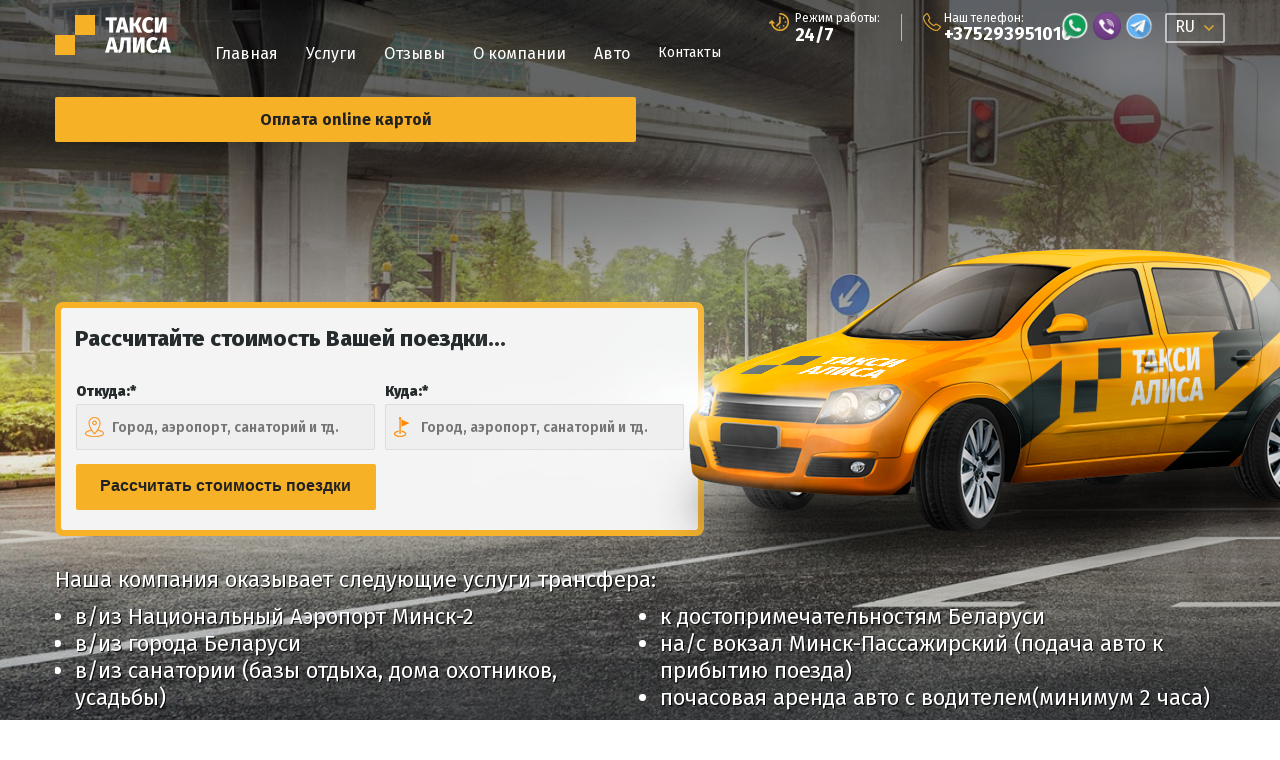

--- FILE ---
content_type: text/html; charset=UTF-8
request_url: https://taxialisa.by/brest-fortress
body_size: 7219
content:
<!doctype html>
<html>
    <head>
    <title>Брестская Крепость - Такси Алиса</title>
    <meta charset="UTF-8">
    <meta name="description" content="">
	<base href="/" />
    <meta name="viewport" content="width=device-width,initial-scale=1">
    <meta http-equiv="X-UA-Compatible" content="IE=Edge">
    <link rel="stylesheet" href="/style.css"> 
	<link rel="stylesheet" type="text/css" href="/slick/slick.css">
	<script src="https://code.jquery.com/jquery-2.2.0.min.js" type="text/javascript"></script>
        <script src="/slick/slick.min.js" type="text/javascript" charset="utf-8"></script>    
	<script type="text/javascript">
		$(document).on('ready', function() {
		  $(".title-slider").slick({
			dots: false,
			infinite: false,
			centerMode: false,
			arrows: false,
			autoplay: true,
			speed: 1500,
			slidesToShow: 1,
			slidesToScroll: 1
		  });
		});
	</script>
    <!--[if IE 6]>
	<style type="text/css">
		* html .group {
			height: 1%;
		}
	</style>
  <![endif]--> 
    <!--[if IE 7]>
	<style type="text/css">
		*:first-child+html .group {
			min-height: 1px;
		}
	</style>
  <![endif]--> 
<!-- Yandex.Metrika counter -->
<script type="text/javascript" >
   (function(m,e,t,r,i,k,a){m[i]=m[i]||function(){(m[i].a=m[i].a||[]).push(arguments)};
   m[i].l=1*new Date();k=e.createElement(t),a=e.getElementsByTagName(t)[0],k.async=1,k.src=r,a.parentNode.insertBefore(k,a)})
   (window, document, "script", "https://mc.yandex.ru/metrika/tag.js", "ym");

   ym(55725775, "init", {
        clickmap:true,
        trackLinks:true,
        accurateTrackBounce:true,
        webvisor:true
   });
</script>
<noscript><div><img src="https://mc.yandex.ru/watch/55725775" style="position:absolute; left:-9999px;" alt="" /></div></noscript>
<!-- /Yandex.Metrika counter -->
    <!--[if lt IE 9]> 
	<script src="https://cdnjs.cloudflare.com/ajax/libs/html5shiv/3.7.3/html5shiv.min.js"></script> 
  <![endif]--> 
    <link rel="stylesheet" href="https://fonts.googleapis.com/css?family=Fira+Sans:100,100italic,200,200italic,300,300italic,regular,italic,500,500italic,600,600italic,700,700italic,800,800italic,900,900italic&amp;subset=cyrillic,cyrillic-ext,greek,greek-ext,latin,latin-ext,vietnamese">
  <!-- Global site tag (gtag.js) - Google Analytics -->
<script async src="https://www.googletagmanager.com/gtag/js?id=UA-61961916-8"></script>
<script>
  window.dataLayer = window.dataLayer || [];
  function gtag(){dataLayer.push(arguments);}
  gtag('js', new Date());

  gtag('config', 'UA-61961916-8');
</script>
<meta name="yandex-verification" content="b86629792a8895cd" />

  <link rel="stylesheet" href="/assets/components/yandexmaps/css/web/default.css" type="text/css" />
</head>
  <body>

    <nav id="menu" class="menu slideout-menu">
      <section class="menu-section">
        <h3 class="menu-section-title">Такси Алиса</h3>
                <ul class="menu-section-list">
                <li><a href="/">Главная</a></li>
                <li><a href="/service">Услуги</a></li>
                <li><a href="/comment">Отзывы</a></li>
                <li><a href="/about">О компании</a></li>
                <li><a href="/avtomobili">Авто</a></li>
                <li><a href="/contacts">Контакты</a></li>
                <li><a href="/en">EN</a></li>
        </ul>
      </section>
    </nav>

    <main id="panel" class="panel">
<button class="toggle-button">☰</button>
    <div class="global_container_">
      <header class="form-tax">
        <div class="body">
		  <div class="car-holder">

          </div>
          <div class="header group">
            <a href="/" class="logo group">
              <img class="pryamougolnik-2-kopiya" src="images/pryamougolnik_2_kopiya.png" alt="" width="40" height="40">
              <img class="taksi-alisa" src="images/taksi_alisa.png" alt="" width="66" height="36">
            </a>
            <div class="lang group" tabindex="1">
              <img class="sloi-1" src="images/sloi_1.png" alt="" width="10" height="6">
              <p class="ru">RU</p>
			  <div class="lang-group-en">
			  <p class="en"><a href="/en/home">EN</a></p>
			  </div>
            </div>

			
            <div class="col-18">
			  <img class="sloi-2" src="images/sloi_2.png" alt="" width="18" height="18">
              <p class="text-3">Наш телефон:</p>
              <p class="text-4"><a href="tel:+375293951010">+375293951010</a></p>
              <ul class="header-soc">
                  <li>
                      <a href="whatsapp://send?phone=+375333951010">
                          <img src="wa.png" alt="">
                      </a>
                  </li>
                  <li>
                      <a href="viber://add?number=375293951010">
                          <img src="viber.png" alt="">
                      </a>
                  </li>
                  <li>
                      <a href="tg://resolve?domain=taxitravel_taxialisa_by">
                          <img src="tg.png" alt="">
                      </a>
                  </li>
              </ul>
              <!--<img src="/img/e754dda927e7ceea49ec204c8e9eeb3d.png" alt class="tel-img">-->

			  
            </div>
            
            
            <div class="pryamougolnik-4"></div>
           
            <div class="col-19">
              <p class="text">Режим работы:</p>
              <p class="text-2">24/7</p>
            </div>
            <img class="sloi-3" src="images/sloi_3.png" alt="" width="20" height="18">
            <nav class="nav">
                            <ul class="nav-list group">
                <li><p class="nav-item-1"><a href="/">Главная</a></p></li>
                <li><p class="nav-item-1-2"><a href="/service">Услуги</a></p></li>
                <li><p class="nav-item-1-3"><a href="/comment">Отзывы</a></p></li>
                <li><p class="nav-item-1-4"><a href="/about">О компании</a></p></li>
                <li><p class="nav-item-1-5"><a href="/avtomobili">Авто</a></p></li>
                <li><p class="nav-item-1-6"><a href="/contacts">Контакты</a></p></li>
              </ul>

            </nav>
          </div>
          <div class="wrapper-4">
               <div class="online-card-btn"><a href="onlajn-oplata-bankovskoj-kartochkoj">Оплата online картой</a></div>
		  <div class="title-slider">
				  

		  </div>
		  
            <form class="form" action="/calculator">
              <p class="text-7">Рассчитайте стоимость Вашей поездки...</p>
              <div class="row-15 group">
				<div class="label">
				<div class="label-text">Откуда:*</div>
				<img src="/images/otkuda.png" alt class="label-img">
                <input class="text" type="text" name="city" id="city" onkeypress="valid1()" placeholder="Город, аэропорт, санаторий и тд..." required>
				<div class="clear-but" target="Очистить" id="clear1" onClick="clear1()"><img src="/img/checkErro.png" alt></div>
                </div>
				<div class="label">
				<div class="label-text">Куда:*</div>
				<img src="/images/kuda.png" alt class="label-img">
                <input class="text" type="text" name="city-to" id="city-to" onkeypress="valid2()" placeholder="Город, аэропорт, санаторий и тд..." required>
				<div class="clear-but" target="Очистить" id="clear2" onClick="clear2()"><img src="/img/checkErro.png" alt></div>
				</div>
<script>
function valid1() { 
   document.getElementById('clear1').style.display = "block"; 
}
function valid2() { 
   document.getElementById('clear2').style.display = "block"; 
}
function clear1() 
{ 
   document.getElementById('city').value = ''; 
}
function clear2() 
{ 
   document.getElementById('city-to').value = ''; 
}
</script>

              </div>
              <div class="group-2 group">
				<button type="submit" onclick="yaCounter55725775.reachGoal('raschet'); return true;" class="pryamougolnik-skrugl-ugly-4-holder" style="margin-top: 0;">
                    Рассчитать стоимость поездки
                </button>
              </div>
            </form>
			
			<div class="text-header">
			<div class="text-header-title">Наша компания оказывает следующие услуги трансфера:</div>
			<div class="text-header-stolb">
				<a href="/service" class="text-header-punkt">в/из  Национальный  Аэропорт Минск-2</a>
				<a href="/service" class="text-header-punkt">в/из  города Беларуси</a>
				<a href="/service" class="text-header-punkt">в/из  санатории (базы отдыха, дома охотников, усадьбы)</a>
			</div>	
			<div class="text-header-stolb">
				<a href="/service" class="text-header-punkt">к  достопримечательностям  Беларуси</a>
				<a href="/service" class="text-header-punkt">на/c  вокзал Минск-Пассажирский (подача авто к прибытию поезда)</a>
				<a href="/service" class="text-header-punkt">почасовая аренда авто с водителем(минимум 2 часа)</a>
			</div>
		  </div>

          </div>
		  
        </div>
      </header>

<div class="page2">
	
	<div class="page-row">
		<div class="page-block-img2">
			<img src="dost/xolmskie_vorota.jpg" alt>
		</div>
		<div class="page-block-text">
			<h2>Брестская Крепость</h2>
			<div class="page-text"><p>Брестская крепость &ndash; одно из знаковых мест Беларуси. Оборона Брестской крепости - пример мужества и стойкости советского народа в борьбе за свободу и независимость Родины, яркое проявление нерушимого единства народов СССР. Защитники крепости - воины более чем 30 национальностей СССР - до конца выполнили свой долг перед Родиной, совершили один из величайших подвигов в истории Великой Отечественной войны. Около 200 участников обороны награждены орденами и медалями. 8 мая 1965 года крепости присвоено почетное звание &laquo;Крепость-герой&raquo; с вручением ордена Ленина и медали &laquo;Золотая Звезда&raquo;.</p>
<p>Брестская крепость является одним из тех мест, которые следует посетить в Беларуси, и самой крупной туристической достопримечательностью в городе Бресте. После войны крепость не была полностью восстановлена. На ее территории для увековечения подвига защитников в 1969&ndash;71 гг. создан мемориальный комплекс. Скульпторы - А.Кибальников, А.Бембель, В.Бобыль, архитекторы - В.Король, В.Волчек, В.Занкович, Ю.Казаков, О.Стахович, Г.Сысоев.&nbsp; Архитектурно-скульптурный ансамбль мемориала включает в себя главный монумент, штык-обелиск, скульптурную композицию &laquo;Жажда&raquo;, площадь Церемониалов, 3 ряда мемориальных плит с захоронениями погибших, руины и уцелевшие сооружения крепости, музей.</p>
<p>Мемориал начинается с монументального главного входа в виде огромной звезды, прорезанной в бетонном блоке. Здесь звучит песня А.Александрова &laquo;Священная война&raquo; и правительственное сообщение о нападении на Советский Союз войск немецко-фашистской Германии.</p></div>
		</div>
		
		<div>

		</div>
	</div>
</div>

<div class="karta"><script type="text/javascript">
if(typeof jQuery == "undefined"){
	document.write('<script type="text/javascript" src="//yandex.st/jquery/2.1.1/jquery.min.js" ></'+'script>');
}

if(typeof ymaps == "undefined"){
	//document.write('<script type="text/javascript" src="//api-maps.yandex.ru/2.1/?lang=ru_RU" ></'+'script>');
	document.write('<script type="text/javascript" src="//api-maps.yandex.ru/2.1/?lang=ru_RU&load=Map,Placemark,GeoObjectCollection,map.addon.balloon,geoObject.addon.balloon,package.controls,templateLayoutFactory,overlay.html.Placemark" ></'+'script>');
}
</script>


<div id="yandexMap" style="float:left; width:90%; height:100%;" class="ymBlock"></div>



<div style="clear:both"></div>


<style>
.search-map-result-view {
display: inline-block;
white-space: nowrap;
position: relative;
top: -13.5px;
left: -13.5px;
height: 27px;
}
.search-map-result-view._active {
top: -42px;
}

.search-map-result-view__overlay {
position: absolute;
width: 100%;
height: 100%;
z-index: 3;
cursor: pointer;
}

.search-map-result-view__icon {
background: url("//yastatic.net/maps-beta/_/QGuTq1D4vadJPJijE7xfGoI0UBY.svg");
width: 27px;
height: 27px;
}
.search-map-result-view__icon {
display: inline-block;
position: relative;
vertical-align: middle;
z-index: 2;
}
.search-map-result-view._active .search-map-result-view__icon {
background: url("//yastatic.net/maps-beta/_/ZDo_aSO8szfWh3gPYVWHwgyDa_E.svg");
width: 34px;
height: 42px;
}
.search-map-result-view__title {
height: 27px;
line-height: 27px;
}
.search-map-result-view__title {
background: rgba(255,255,255,.89);
display: inline-block;
vertical-align: top;
z-index: 1;
padding: 0 5px 0 19px;
margin-left: -14px;
border-radius: 5px;
border:1px solid #ddd;
max-width: none;
text-overflow: ellipsis;
overflow: hidden;
font-size:13px;
}
.search-map-result-view._active .search-map-result-view__title:not(:empty) {
display: inline-block;
margin-left: -21px;
}
</style>

<script type="text/javascript">
var ymFormId = '#ymFiltersForm';
var ymFormAction = $(ymFormId).attr('action');

ymaps.ready()
	.done(function (ymaps) {
		var mapCenteryandexMap = [55.753565715196416,37.62001016381833],
			myMapyandexMap = new ymaps.Map('yandexMap', {
				center: mapCenteryandexMap,
				zoom: 14,
				controls: ['zoomControl']
			});
		
		myMapyandexMap.controls.add(new ymaps.control.TypeSelector({ options: { position: { left: 10, top: 10 }}}));
		
		/*
		myPlacemark = new ymaps.Placemark(myMapyandexMap.getCenter(), {
			iconContent: 'Собственный значок метки',
			hintContent: 'Собственный значок метки',
			imageClass: 'search-map-result-view'
		}, {
			pointOverlay: ymaps.overlay.html.Placemark,
			preset: 'twirl#stretchyIcon',
			iconLayout: ymaps.templateLayoutFactory.createClass('<div class="$[properties.imageClass] _active"><div class="$[properties.imageClass]__icon"></div><div class="$[properties.imageClass]__title">[if properties.iconContent]<i>$[properties.iconContent]</i>[else]$[properties.hintContent][endif]</div></div>')
			//iconContentLayout: ymaps.templateLayoutFactory.createClass( '<div style="width:auto; max-width:none; background-color:rgba(255,255,255,0.49);">[if properties.iconContent]<i>$[properties.iconContent]</i>[else]$[properties.hintContent][endif]</div>' )
		});
		
		myMapyandexMap.geoObjects.add(myPlacemark);
		
		console.log( myPlacemark.getOverlay() );
		
		myPlacemark.getOverlay().then(function (overlay)
		{
			console.log( overlay.getElement().markerLayer );
			console.log( overlay.markerLayer );
			
			ymaps.domEvent.manager
			.add(overlay.markerLayer.get(0), 'mouseenter', function (event) {
				console.log(event.get('type')); // click
			});
		});
		*/
		
		
		
		
		
		/*
		domEventsGroup = ymaps.domEvent.manager.group(myPlacemark);
		domEventsGroup.add('mouseenter', function (e)
		{
			console.log(e.get('type'));
			
			domEventsGroup.removeAll();
		});
		*/
		
		/*
		myMapyandexMap.myPlacemark.events.add('mouseenter', function (e)
		{
			console.log( e );
			
		});
		*/
		
		
		
		
		
		$.getJSON( ymFormAction , "ymJSON=1" ).done( function (json) {
			window.geoObjects = ymaps.geoQuery(json);
			
			window.clusters = geoObjects.search("geometry.type == 'Point'").clusterize({ preset: 'islands#invertedVioletClusterIcons'});
			myMapyandexMap.geoObjects.add(clusters);
			
			
			geoObjects.then(function () {
				//window.placemarks = geoObjects.search("geometry.type == 'Point'");
				
				//myMapyandexMap.geoObjects.options.unsetAll();
				myMapyandexMap.geoObjects.options.set({
					pointOverlay: ymaps.overlay.html.Placemark,
					preset: 'twirl#stretchyIcon',
					pane: 'overlaps',
					iconLayout: ymaps.templateLayoutFactory.createClass('<div id="marker_$[properties.modx_id]" class="$[properties.imageClass] _active"><div class="$[properties.imageClass]__overlay"></div><div class="$[properties.imageClass]__icon"></div><div class="$[properties.imageClass]__title">[if properties.iconContent]<i>$[properties.iconContent]</i>[else]$[properties.hintContent][endif]</div></div>')
				});
				
				//myMapyandexMap.geoObjects.events.add('click', function (e) {
				//	var target = e.get('target');
				//	console.log( target );
				//});
			});
			
			
			
			
				geoObjects.applyBoundsToMap(myMapyandexMap, {
					checkZoomRange: true
				});
			
		});
		
		
		// >> Обработка события клика на маркере
		myMapyandexMap.geoObjects.events.add('click', function (e)
		{
			var object = e.get('target');
			var goToRes = 0;
			var goToResBlank = 1;
			var goToJS = '';
			
			if( goToRes !== 'undefined' && goToRes !== 'null' && goToRes !== '' && goToRes !== 0 )
			{
				if( typeof object.properties.get(0).modx_id !== 'undefined'
					&& object.properties.get(0).modx_id !== 'null' )
				{
					var modx_id = object.properties.get(0).modx_id;
					//console.log( modx_id );
					
					if( goToJS !== 'undefined' && goToJS !== 'null' && goToJS !== '' && goToJS !== 0 )
					{
						
					}
					else if( goToResBlank !== 'undefined' && goToResBlank !== 'null' && goToResBlank !== '' && goToResBlank !== 0 )
					{
						window.open( '/index.php?id=' + modx_id );
					}
					else
					{
						window.location.href = '/index.php?id=' + modx_id;
					}
					
					e.preventDefault(); // остановим открытие балуна
				}
			}
		});
		// << Обработка события клика на маркере
		
		
		
	});
</script></div>

      <footer class="footer">

		<div class="body-5 group">

          <img class="pryamougolnik-2-kopiya-3" src="images/pryamougolnik_2_kopiya.png" alt="" width="40" height="40">
          <img class="taksi-alisa-kopiya-2" src="images/taksi_alisa_kopiya_2.png" alt="" width="66" height="36">
          <p class="text-48"><a href="/privacy-policy">Политика конфиденциальности</a></p>
          <div style="display: inline-block;width: 480px;margin-left: 20px;    max-width: 100%;"><img class="" src="images/pay_logo.png" alt="" width="" height=""></div>
          <div style="display: inline-block;color: black;float: right;">ИП ТАРАСЕВИЧ П.А.  УНП 291820578  225411<br> Г. БАРАНОВИЧИ УЛ. ЛУГОВАЯ Д. 37</div>

<script>
ymaps.ready(init);

function init() {

    var suggestView = new ymaps.SuggestView('city', {
        boundedBy : [ 
	        [ // Нижняя-левая
56.102644, 22.983807
	     	],
	     	[ // Верхняя-правая
51.132416, 32.915448
	     	]   
        ],provider: 'yandex#search'
    });
	
	suggestView.events.add("select", function(e){
        e.get('item').value  
    });
	
    var suggestView1 = new ymaps.SuggestView('city-to', {
        boundedBy : [ 
	        [ // Нижняя-левая
56.102644, 22.983807
	     	],
	     	[ // Верхняя-правая
51.132416, 32.915448
	     	]   
        ],provider: 'yandex#search'
    });

}
</script>
 
        </div>
      </footer>
    </div>
</main>
<script src="/dist/slideout.min.js"></script>
<script>
  var slideout = new Slideout({
    'panel': document.getElementById('panel'),
    'menu': document.getElementById('menu'),
    'padding': 256,
    'tolerance': 70
  });

  // Toggle button
  document.querySelector('.toggle-button').addEventListener('click', function() {
    slideout.toggle();
  });
</script>


<!-- BEGIN JIVOSITE CODE {literal} -->
<script type='text/javascript'>
(function(){ var widget_id = 'EgIgyrtQMl';var d=document;var w=window;function l(){
var s = document.createElement('script'); s.type = 'text/javascript'; s.async = true;
s.src = '//code.jivosite.com/script/widget/'+widget_id
; var ss = document.getElementsByTagName('script')[0]; ss.parentNode.insertBefore(s, ss);}
if(d.readyState=='complete'){l();}else{if(w.attachEvent){w.attachEvent('onload',l);}
else{w.addEventListener('load',l,false);}}})();
</script>
<!-- {/literal} END JIVOSITE CODE -->
  </body>
</html>

--- FILE ---
content_type: text/css
request_url: https://taxialisa.by/style.css
body_size: 8929
content:
@charset "UTF-8";
/**
* Eric Meyer's Reset CSS v2.0
*/
html, body, div, span, applet, object, iframe,
 h2, h1, h3, h4, h5, h6, p, blockquote, pre,
a, abbr, acronym, address, big, cite, code,
del, dfn, em, img, ins, kbd, q, s, samp,
small, strike, strong, sub, sup, tt, var,
b, u, i, center,
dl, dt, dd, ol,
fieldset, form, label, legend,
table, caption, tbody, tfoot, thead, tr, th, td,
article, aside, canvas, details, embed,
figure, figcaption, footer, header,
menu, nav, output, ruby, section, summary,
time, mark, audio, video, input, textarea {
  margin: 0;
  padding: 0;
  border: 0;
  font: inherit;
  font-size: 100%;
  vertical-align: baseline;
}

ul, li{
  margin: 0;
  border: 0;
  font: inherit;
  font-size: 100%;
  vertical-align: baseline;
}

/* HTML5 display-role reset for older browsers */
article, aside, details, figcaption, figure,
footer, header, menu, nav, section, time {
  display: block;
}

body {
  line-height: 1;
  color: black;
  background: white;
}

a {
  color: inherit;
  text-decoration: none;
}

/*ol, ul {
  list-style: none;
} */

blockquote, q {
  quotes: none;
}

blockquote:before, blockquote:after,
q:before, q:after {
  content: '';
  content: none;
}

table {
  border-collapse: collapse;
  border-spacing: 0;
}

/* meyerweb css reset end */

textarea:focus, input:focus {
  outline: 0;
}

input {
  border-width: 0;
}

em {
  font-style: italic;
}

h1, h2, h3, h4, h5, h6 {
  font-weight: bold;
}

.group:before,
.group:after {
  content: " ";
  display: table;
}

.group:after {
  clear: both;
}

.group {
  zoom: 1; /* ie 6/7 */
}

embed,
img,
object,
video {
  max-width: 100%;
}
sup {
  font-size: 58.3%;
  vertical-align: text-top;
}
sub {
  font-size: 58.3%;
  vertical-align: text-bottom;
}
.no-space-between-inline-blocks {
  *
  letter-spacing: normal; /*reset IE < 8*/
  letter-spacing: -0.31em; /*webkit*/
  word-spacing: -0.43em; /*IE < 8 && gecko*/
}
/*restore spacing on inner elements*/
.no-space-between-inline-blocks > * {
  letter-spacing: normal;
  word-spacing: normal;
}
.displace {
  left: -5000px;
  position: absolute;
}
html {
  box-sizing: border-box;
}
*,
*:after,
*:before {
  box-sizing: inherit;
}
html {
  font-size: 16px;
  height: 100%;
}
body {
  min-width: 100%;
  color: #ffffff;
  font-family: 'Fira Sans', sans-serif;
  font-size: 14px;
  font-style: normal;
  font-weight: normal;
  letter-spacing: 0;
  text-decoration: none;
}
.global_container_ {
  float: none;
  height: auto;
  margin: 0 auto;
  height: 100%;
  position: relative;
  width: 100%; /* 1920px / 1920px = 100% */
  background: #ffffff center 0;
  background-position: center top;
}
.form-tax {
  padding: 12px 0 10px;
  position: relative;
  width: 100%; /* 1920px / 1920px = 100% */
  background: url(images/fon.jpg) no-repeat center 0;
  background-position: center top;
  min-height: 750px;
  background-size: cover;
}
.body {
  margin: 0 auto;
  position: relative;
  width: 100%;
}
.header {
  margin: 0 auto;
  overflow: hidden;
  position: relative;
  width: 1170px;
  z-index: 9;
  padding-bottom: 15px;
}
.logo {
  float: left;
  margin: 3px 0 0;
  position: relative;
  width: 116px;
}
.pryamougolnik-2-kopiya {
  float: left;
  margin: 0 10px 0 0;
}
.taksi-alisa {
  float: left;
  margin: 2px 0 0;
}
.lang {
  float: right;
  margin: 1px 0 0;
  min-height: 30px;
  padding: 4px 6px;
  position: relative;
  width: 60px;
  border: 2px solid rgba(255, 255, 255, 0.6); /*stroke*/
  border-radius: 2px;
  cursor: pointer;
  outline: 0;
}
.sloi-1 {
  float: right;
  margin: 6px 3px 0 0;
}
.ru {
  margin: 0 0 0 2px;
  font-size: 16px;
}
.col-18 {
  float: right;
  margin: 0 12px 0 0;
  position: relative;
  width: 230px;
}
.text-3 {
  font-size: 12px;
}
.text-4 {
  margin: 1px 0 0;
  font-size: 18px;
  font-weight: bold;
}
.sloi-2 {
  float: left;
  margin: 1px 3px 0 0;
}
.pryamougolnik-4 {
  float: right;
  height: 27px;
  margin: 2px 21px 0 0;
  width: 1px;
  background: rgba(255, 255, 255, 0.6);
}
.col-19 {
  float: right;
  margin: 0 13px 0 0;
  position: relative;
  width: 93px;
}
.text {
  font-size: 12px;
}
.text-2 {
  margin: 2px 0 0;
  font-size: 18px;
  font-weight: bold;
}
.sloi-3 {
  float: right;
  margin: 1px 6px 0 0;
}
.nav {
  float: right;
  margin: 15px 74px 0 0;
  position: relative;
}
.nav-list {
  position: relative;
  list-style: none;
}
.nav-list li {
  float: left;
  margin: 0 28px 0 0;
}
.nav-list li:last-child {
  margin-right: 0;
}
.nav-item-1 {
  font-size: 16px;
}
.nav-item-1-2 {
  font-size: 16px;
}
.nav-item-1-3 {
  font-size: 16px;
}
.nav-item-1-4 {
  font-size: 16px;
}
.nav-item-1-5 {
  font-size: 16px;
}
.wrapper-4 {
  height: 100%;
  margin: -4px auto 0;
  position: relative;
  width: 100%;
  max-width: 1170px;
  margin: auto;
  overflow: hidden;
}
.text-5 {
  /* position: absolute; */
  /* top: 134px; */
  font-size: 31px;
  font-weight: 800;
  text-shadow: 0 1px 0 rgba(0, 0, 0, 0.2); /*drop shadow*/
  /* margin-left: 670px; */
}
.text-6 {
  /* position: absolute; */
  /* top: 93px; */
  font-size: 36px;
  font-weight: 800;
  text-shadow: 0 1px 0 rgba(0, 0, 0, 0.2); /*drop shadow*/
  /* margin-left: 670px; */
}
.form {
  min-height: 202px;
  padding: 20px 14px;
  /* position: absolute; */
  top: 42px;
  width: 649px;
  border: 6px solid #f6b127; /*stroke*/
  border-radius: 8px;
  background: #f4f4f4;
  float: left;
  -moz-background-clip: padding;
  -webkit-background-clip: padding-box;
  background-clip: padding-box; /*Will not allow bg color to leak outside borders*/
}
.text-7 {
  color: #252b2c;
  font-size: 22px;
  font-weight: 800;
}
.row-15 {
  margin: 24px -4px 0;
  position: relative;
  width: 100%;
  width: calc(100% + 15px);
  z-index: 9999!important;
}
.mergedimage {
  float: left;
  height: 62px;
  margin: 0 8px 0 0px;
  width: 298px;
  border: none;
  background: url(images/mergedimage.png) no-repeat;
  color: #7a8299;
  font-size: 14px;
  letter-spacing: 0;
  line-height: 62px;
  text-align: left;
  padding-left: 35px;
  padding-top: 17px;
}
.mergedimage-2 {
  float: left;
  height: 62px;
  padding: 0 35px;
  width: 298px;
  border: none;
  background: url(images/mergedimage_2.png) no-repeat;
  color: #7a8299;
  font-size: 14px;
  letter-spacing: 0;
  line-height: 62px;
  padding-top: 17px;
}
.row-16 {
  margin: 11px auto 0;
  position: relative;
  width: 604px;
}
.col-16 {
  float: left;
  position: relative;
  width: 298px;
}
.pass {
  display: block;
  height: 46px;
  width: 298px;
  border: 1px solid #dedcdc; /*stroke*/
  border-radius: 2px;
  background: url(images/select.png) no-repeat -1px -1px;
  -moz-background-clip: padding;
  -webkit-background-clip: padding-box;
  background-clip: padding-box; /*Will not allow bg color to leak outside borders*/
  color: #7a8299;
  font-size: 14px;
  font-weight: 600;
  letter-spacing: 0;
  padding-left: 35px;
  -webkit-appearance: none;
  -moz-appearance: none;
  appearance: none;
}
.tip {
  display: block;
  height: 46px;
  margin: 11px 0 0;
  width: 298px;
  border: 1px solid #dedcdc; /*stroke*/
  border-radius: 2px;
  background: url(images/pryamougolnik_skrugl_ugly_5.png) no-repeat -1px -1px;
  -moz-background-clip: padding;
  -webkit-background-clip: padding-box;
  background-clip: padding-box; /*Will not allow bg color to leak outside borders*/
  color: #252b2c;
  font-size: 14px;
  font-weight: 600;
  letter-spacing: 0;
}
.mergedimage-3 {
  display: block;
  height: 63px;
  margin: 10px 0 0;
  padding: 0 38px;
  width: 298px;
  border: none;
  background: url(images/mergedimage_3.png) no-repeat;
  color: #7a8299;
  font-size: 14px;
  letter-spacing: 0;
  line-height: 63px;
  padding-top: 17px;
}
.col-17 {
  float: right;
  position: relative;
  width: 299px;
}
.data {
  display: block;
  height: 46px;
  width: 299px;
  border: 1px solid #dedcdc; /*stroke*/
  border-radius: 2px;
  background: url(images/pryamougolnik_skrugl_ugly_5.png) no-repeat -1px -1px;
  -moz-background-clip: padding;
  -webkit-background-clip: padding-box;
  background-clip: padding-box; /*Will not allow bg color to leak outside borders*/
  color: #252b2c;
  font-size: 14px;
  font-weight: 600;
  letter-spacing: 0;
}
.mergedimage-4 {
  display: block;
  height: 46px;
  margin: 11px 0 0;
  width: 298px;
  border: none;
  background: url(images/mergedimage_5.png) no-repeat;
  color: #252b2c;
  font-size: 14px;
  font-weight: 600;
  letter-spacing: 0;
  line-height: 46px;
  padding: 0 20px 0 40px;
}
.mergedimage-5 {
  display: block;
  height: 64px;
  margin: 9px 0 0;
  padding: 0 38px;
  width: 298px;
  border: none;
  background: url(images/mergedimage_4.png) no-repeat;
  color: #7a8299;
  font-size: 14px;
  letter-spacing: 0;
  line-height: 64px;
  padding-top: 17px;
}
.group-2 {
  margin: 9px 1px 0;
  position: relative;
}
.col-21 {
  float: left;
  margin: 0 6px 0 0;
  position: relative;
  width: 299px;
}
.text-8 {
  color: #252b2c;
  font-weight: 600;
}
.row-21 {
  margin: 10px 0 10px 1px;
  position: relative;
}
.row-21 > * {
  float: left;
  margin: 0 6.13px 0 0;
}
.row-21 > *:last-child {
  margin-right: 0 !important;
}
.ellips-1-holder {
  padding: 3px 0;
  position: relative;
  width: 24px;
  height: 24px;
  border: 2px solid #f6b127; /*stroke*/
  border-radius: 50%;
  float: left;
}
.ellips-1-kopiya {
  height: 14px;
  margin: 0 auto;
  width: 14px;
  border: 2px solid #f6b127; /*stroke*/
  border-radius: 50%;
  background: #f6b127;
  -moz-background-clip: padding;
  -webkit-background-clip: padding-box;
  background-clip: padding-box; /*Will not allow bg color to leak outside borders*/
}
.nalichnye {
  color: #7a8299;
  margin-top: 4px !important;
}
.ellips-1-kopiya-2 {
  height: 24px;
  width: 24px;
  border: 2px solid #f6b127; /*stroke*/
  border-radius: 50%;
}
.text-9 {
  color: #7a8299;
  margin-top: 4px !important;
}
.pryamougolnik-skrugl-ugly-4-holder {
  margin: 20px 0 0;
  max-width: 49%;
  max-width: calc(50% - 4px);
  width: 100%;
  padding: 13px 10px 15px;
  border-radius: 2px;
  background: #f6b127;
  color: #222222;
  font-size: 16px;
  font-weight: bold;
  text-align: center;
  border: 0;
  cursor: pointer;
}
.pryamougolnik-skrugl-ugly-4-holder:hover {
  background: #f8bd4a;
}
.gruppa-2 {
  float: left;
  margin: 2px 0 0;
  position: relative;
  width: 240px;
  width: calc(50% - 4px);
}
.text-11 {
  margin: 0 auto 8px;
  color: #252b2c;
  font-weight: 600;
}
.ellips-1-kopiya-3 {
  float: left;
  height: 24px;
  margin: 0 6px 0 2px;
  width: 24px;
  border: 2px solid #f6b127; /*stroke*/
  border-radius: 50%;
}
.trebuetsya {
  margin-left: 5px;
  color: #7a8299;
  line-height: 24px;
  float: left;
}
.car-holder {
  padding: 370px 55px 9px;
  position: absolute;
  right: 0;
  width: calc(100% - 470px);
  height: 610px;
  background: url(images/luggages01.png) no-repeat;
  z-index: 9;
  background-position: center;
  /* background-size: cover; */
}
.luggages {
  display: block;
  left: 688.5px;
  position: absolute;
  margin: 0 auto;
  position: relative;
}
.main-content-wrapper {
  position: relative;
}
.dostoprim {
  padding: 31px 0 18px;
  position: relative;
  background: #f4f4f9;
}
.body-2 {
  margin: 0 auto;
  position: relative;
  width: 100%;
}
.text-12 {
  color: #222222;
  font-size: 26px;
  text-align: center;
}
.row-22 {
  margin: 31px auto 0;
  position: relative;
  max-width: 1170px;
  width: 100%;
}
.group-3 {
  float: left;
  height: 250px;
  position: relative;
  margin-right: 28px;
  width: 48%;
  width: calc(50% - 14px);
  margin-bottom: 28px;
  border-radius: 6px;
  background: url(images/pryamougolnik_skrugl_ugly_18.png) no-repeat center;
}
.group-3:nth-child(2) {margin-right: 0;}

.group-3 + .group-3 + .group-3 {
  width: 30%;
  width: calc(33.333% - 19px);
}
.group-3:nth-child(5) {
  margin-right: 0;
}
.col-4 {
  height: 250px;
  padding: 121px 15px 18px;
  position: relative;
  border-radius: 6px;
  /* margin-right: 35px; */
  /* width: 50%; */
  background: url([data-uri]);
  background: -webkit-linear-gradient(0deg, rgba(172, 121, 36, 0.7) 0, rgba(172, 121, 36, 0.7) 19.995117%, rgba(172, 121, 36, 0.0) 100%);
  background: -webkit-linear-gradient(left, rgba(172, 121, 36, 0.7) 0, rgba(172, 121, 36, 0.7) 19.995117%, rgba(172, 121, 36, 0.0) 100%);
  background: linear-gradient(90deg, rgba(172, 121, 36, 0.7) 0, rgba(172, 121, 36, 0.7) 19.995117%, rgba(172, 121, 36, 0.0) 100%);
}
.text-13 {
  margin: 0 0 0 1px;
  font-size: 18px;
  font-weight: bold;
  text-shadow: 0 1px 0 rgba(0, 0, 0, 0.2); /*drop shadow*/
}
.text-14 {
  margin: 6px 0 0;
  width: 100%;
  line-height: 16px;
  text-shadow: 0 1px 0 rgba(0, 0, 0, 0.2); /*drop shadow*/
}
.group-4 {
  float: right;
  height: 250px;
  position: relative;
  width: 570px;
  border-radius: 6px;
  background: url(images/pryamougolnik_skrugl_ugly_20.png) no-repeat;
}
.col-5 {
  min-height: 250px;
  padding: 141px 15px 18px;
  position: relative;
  border-radius: 6px;
  background: url([data-uri]);
  background: -webkit-linear-gradient(0deg, rgba(172, 121, 36, 0.7) 0, rgba(172, 121, 36, 0.7) 19.995117%, rgba(172, 121, 36, 0.0) 100%);
  background: -webkit-linear-gradient(left, rgba(172, 121, 36, 0.7) 0, rgba(172, 121, 36, 0.7) 19.995117%, rgba(172, 121, 36, 0.0) 100%);
  background: linear-gradient(90deg, rgba(172, 121, 36, 0.7) 0, rgba(172, 121, 36, 0.7) 19.995117%, rgba(172, 121, 36, 0.0) 100%);
}
.text-15 {
  font-size: 18px;
  font-weight: bold;
  text-shadow: 0 1px 0 rgba(0, 0, 0, 0.2); /*drop shadow*/
}
.text-16 {
  margin: 6px 0 0;
  width: 521px;
  line-height: 16px;
  text-shadow: 0 1px 0 rgba(0, 0, 0, 0.2); /*drop shadow*/
}
.row-23 {
  margin: 30px auto 0;
  position: relative;
  width: 1170px;
}
.row-23 > * {
  float: left;
  margin: 0 30px 0 0;
}
.row-23 > *:last-child {
  margin-right: 0 !important;
}
.group-5 {
  height: 250px;
  position: relative;
  width: 370px;
  border-radius: 6px;
  background: url(images/pryamougolnik_skrugl_ugly_12.png) no-repeat;
}
.col {
  min-height: 250px;
  padding: 141px 15px 18px;
  position: relative;
  border-radius: 6px;
  background: url([data-uri]);
  background: -webkit-linear-gradient(0deg, rgba(172, 121, 36, 0.7) 0, rgba(172, 121, 36, 0.7) 19.995117%, rgba(172, 121, 36, 0.0) 100%);
  background: -webkit-linear-gradient(left, rgba(172, 121, 36, 0.7) 0, rgba(172, 121, 36, 0.7) 19.995117%, rgba(172, 121, 36, 0.0) 100%);
  background: linear-gradient(90deg, rgba(172, 121, 36, 0.7) 0, rgba(172, 121, 36, 0.7) 19.995117%, rgba(172, 121, 36, 0.0) 100%);
}
.text-17 {
  font-size: 18px;
  font-weight: bold;
  text-shadow: 0 1px 0 rgba(0, 0, 0, 0.2); /*drop shadow*/
}
.text-18 {
  margin: 6px 0 0;
  width: 326px;
  line-height: 16px;
  text-shadow: 0 1px 0 rgba(0, 0, 0, 0.2); /*drop shadow*/
}
.group-6 {
  height: 250px;
  position: relative;
  width: 370px;
  border-radius: 6px;
  background: url(images/pryamougolnik_skrugl_ugly_14.png) no-repeat;
}
.col-2 {
  min-height: 250px;
  padding: 141px 15px 18px;
  position: relative;
  border-radius: 6px;
  background: url([data-uri]);
  background: -webkit-linear-gradient(0deg, rgba(172, 121, 36, 0.7) 0, rgba(172, 121, 36, 0.7) 19.995117%, rgba(172, 121, 36, 0.0) 100%);
  background: -webkit-linear-gradient(left, rgba(172, 121, 36, 0.7) 0, rgba(172, 121, 36, 0.7) 19.995117%, rgba(172, 121, 36, 0.0) 100%);
  background: linear-gradient(90deg, rgba(172, 121, 36, 0.7) 0, rgba(172, 121, 36, 0.7) 19.995117%, rgba(172, 121, 36, 0.0) 100%);
}
.text-19 {
  font-size: 18px;
  font-weight: bold;
  text-shadow: 0 1px 0 rgba(0, 0, 0, 0.2); /*drop shadow*/
}
.text-20 {
  margin: 6px 0 0;
  width: 326px;
  line-height: 16px;
  text-shadow: 0 1px 0 rgba(0, 0, 0, 0.2); /*drop shadow*/
}
.group-7 {
  height: 250px;
  position: relative;
  width: 370px;
  border-radius: 6px;
  background: url(images/pryamougolnik_skrugl_ugly_16.png) no-repeat;
}
.col-3 {
  min-height: 250px;
  padding: 141px 15px 18px;
  position: relative;
  border-radius: 6px;
  background: url([data-uri]);
  background: -webkit-linear-gradient(0deg, rgba(172, 121, 36, 0.7) 0, rgba(172, 121, 36, 0.7) 19.995117%, rgba(172, 121, 36, 0.0) 100%);
  background: -webkit-linear-gradient(left, rgba(172, 121, 36, 0.7) 0, rgba(172, 121, 36, 0.7) 19.995117%, rgba(172, 121, 36, 0.0) 100%);
  background: linear-gradient(90deg, rgba(172, 121, 36, 0.7) 0, rgba(172, 121, 36, 0.7) 19.995117%, rgba(172, 121, 36, 0.0) 100%);
}
.text-21 {
  margin: 0 0 0 1px;
  font-size: 18px;
  font-weight: bold;
  text-shadow: 0 1px 0 rgba(0, 0, 0, 0.2); /*drop shadow*/
}
.text-22 {
  margin: 5px 0 0;
  width: 326px;
  line-height: 16px;
  text-shadow: 0 1px 0 rgba(0, 0, 0, 0.2); /*drop shadow*/
}
.row-3 {
  margin: 0px auto 0;
  position: relative;
  text-align: center;
}
.row-3 > * {
  margin: 0 19.55px 0 0;
}
.row-3 > *:last-child {
  margin-right: 0 !important;
}
.ellips-2-kopiya-3 {
  height: 10px;
  width: 10px;
  border: 2px solid #f6b127; /*stroke*/
  border-radius: 50%;
}
.ellips-2-kopiya-2 {
  height: 10px;
  width: 10px;
  border: 2px solid #f6b127; /*stroke*/
  border-radius: 50%;
}
.ellips-2 {
  height: 10px;
  width: 10px;
  border-radius: 50%;
  background: #f6b127;
}
.ellips-2-kopiya {
  height: 10px;
  width: 10px;
  border: 2px solid #f6b127; /*stroke*/
  border-radius: 50%;
}
.ellips-2-kopiya-4 {
  height: 10px;
  width: 10px;
  border: 2px solid #f6b127; /*stroke*/
  border-radius: 50%;
}
.row-3 > * {
  display: inline-block;
  vertical-align: top;
}
.nasvibir {
  padding: 40px 0 40px;
  position: relative;
  width: 100%; /* 1920px / 1920px = 100% */
  background: url(images/fon_2.jpg) no-repeat center 0;
  background-position: center top;
}
.body-3 {
  margin: 0 auto;
  position: relative;
  width: 100%;
}
.text-23 {
  color: #222222;
  font-size: 26px;
  text-align: center;
}
.row-12 {
  max-width: 1170px;
  margin: 48px auto 0;
  position: relative;
  width: 100%;
}
.group-8 {
  float: left;
  margin: 0 18px 0 0;
  position: relative;
  width: 279px;
}
.ellips-3-holder {
  margin: 0 auto;
  padding: 25px 0 24px;
  position: relative;
  width: 90px;
  border-radius: 45.09px/44.97px;
  background: #ffffff;
  box-shadow: 0 0 3px 0 rgba(39, 39, 38, 0.1), 0.209397px 5.996345px 7px 0 rgba(39, 39, 38, 0.15); /*outer glow, drop shadow*/
}
.sloi-14 {
  display: block;
  margin: 0 auto;
}
.text-24 {
  margin: 18px 0 0;
  color: #222222;
  font-size: 17.9881px;
  font-weight: bold;
  text-align: center;
}
.text-25 {
  margin: 7px 0 0;
  font-size: 13.99074px;
  line-height: 18.98744px;
  text-align: center;
}
.group-9 {
  float: left;
  position: relative;
  width: 278px;
}
.ellips-3-holder-2 {
  margin: 0 auto;
  padding: 25px 0 24px;
  position: relative;
  width: 90px;
  border-radius: 45.09px/44.97px;
  background: #ffffff;
  box-shadow: 0 0 3px 0 rgba(39, 39, 38, 0.1), 0.209397px 5.996345px 7px 0 rgba(39, 39, 38, 0.15); /*outer glow, drop shadow*/
}
.sloi-15 {
  display: block;
  margin: 0 auto;
}
.text-26 {
  margin: 18px 0 0;
  color: #222222;
  font-size: 17.9881px;
  font-weight: bold;
  text-align: center;
}
.text-27 {
  font-size: 13.99074px;
  line-height: 18.98744px;
  text-align: center;
  margin: 6px auto;
  /* width: 200px; */
}
.row-13 {
  margin: 40px auto 0;
  position: relative;
  width: 100%;
  max-width: 1170px;
}
.group-10 {
  float: left;
  margin: 0 19px 0 0;
  position: relative;
  width: 278px;
}
.ellips-3-holder-3 {
  margin: 0 auto;
  padding: 25px 0 24px;
  position: relative;
  width: 90px;
  border-radius: 45.09px/44.95px;
  background: #ffffff;
  box-shadow: 0 0 3px 0 rgba(39, 39, 38, 0.1), 0.209397px 5.996345px 7px 0 rgba(39, 39, 38, 0.15); /*outer glow, drop shadow*/
}
.sloi-1-kopiya {
  display: block;
  margin: 0 auto;
}
.text-28 {
  margin: 18px 0 0;
  color: #222222;
  font-size: 17.9881px;
  font-weight: bold;
  text-align: center;
}
.text-29 {
  margin: 6px 0 0;
  font-size: 13.99074px;
  line-height: 18.98744px;
  text-align: center;
}
.group-11 {
  float: left;
  position: relative;
  width: 279px;
}
.ellips-3-holder-4 {
  margin: 0 auto;
  padding: 25px 0 24px;
  position: relative;
  width: 90px;
  border-radius: 45.09px/44.95px;
  background: #ffffff;
  box-shadow: 0 0 3px 0 rgba(39, 39, 38, 0.1), 0.209397px 5.996345px 7px 0 rgba(39, 39, 38, 0.15); /*outer glow, drop shadow*/
}
.sloi-16 {
  display: block;
  margin: 0 auto;
}
.text-30 {
  margin: 19px 0 0;
  color: #222222;
  font-size: 17.9881px;
  font-weight: bold;
  text-align: center;
}
.text-31 {
  margin: 6px 0 0;
  font-size: 13.99074px;
  line-height: 18.98744px;
  text-align: center;
  /* width: 200px; */
  float: none;
  margin: 6px auto;
}
.otziv {
  padding: 27px 0 47px;
  position: relative;
  background: #f4f4f9;
}
.body-4 {
  margin: 0 auto;
  position: relative;
  width: 100%;
}
.row-25 {
  margin: 0 auto;
  position: relative;
  max-width: 1170px;
  width: 100%;
}
.sloi-20 {
  float: left;
  margin: 140px 0 0;
  opacity: 0.8;
  cursor: pointer;
}
.group-12 {
  float: left;
  /* margin: 0px 0 0 20px; */
  min-height: 203px;
  padding: 32px 20px;
  position: relative;
  width: 214px;
  min-width: 214px;
  border-radius: 6px;
  background: #ffffff;
  box-shadow: 0 2px 9px 0 rgba(0, 0, 0, 0.06); /*drop shadow*/
}
.taksi-alisa-2 {
  display: block;
  left: 3px;
  margin: 0 auto;
  position: relative;
  height: 69px;
  width: auto!important;
}
.standart {
  margin: 31px 0 0;
  color: #222222;
  font-size: 16px;
  font-weight: bold;
  text-align: center;
}
.text-32 {
  margin: 5px 0 0;
  color: #222222;
  text-align: center;
}
.pryamougolnik-skrugl-ugly-8-holder {
  margin: 19px 0 0;
  min-height: 46px;
  padding: 13px 15px 12px;
  position: relative;
  border-radius: 4px;
  background: #f6b127;
}
.sloi-21 {
  float: left;
  margin: 0 5px 0 2px;
}
.text-33 {
  margin: 2px 0 0;
  color: #222222;
  font-weight: bold;
  text-align: left;
  text-shadow: 0 1px 0 rgba(255, 255, 255, 0.3); /*drop shadow*/
}
.col-23 {
  float: left;
  /* margin: 0 28px; */
  position: relative;
  width: 100%;
}
.text-34 {
  color: #222222;
  font-size: 26px;
  text-align: center;
}
.row-26 {
  margin: 43px 0;
  position: relative;
}
.group-13 {
  float: left;
  min-height: 283px;
  padding: 46px 0 34px;
  position: relative;
  width: 235px;
  border-radius: 6px;
  background: #ffffff;
  box-shadow: 0 2px 9px 0 rgba(0, 0, 0, 0.06); /*drop shadow*/
}
.taksi-alisa-3 {
  display: block;
  margin: 0 auto;
}
.komfort {
  margin: 31px 0 0;
  color: #222222;
  font-size: 16px;
  font-weight: bold;
  text-align: center;
}
.text-35 {
  margin: 5px 0 0;
  color: #222222;
  text-align: center;
}
.pryamougolnik-skrugl-ugly-8-holder-2 {
  margin: 19px auto 0;
  min-height: 46px;
  padding: 13px 28px 12px;
  position: relative;
  width: 195px;
  border-radius: 4px;
  background: #f6b127;
}
.sloi-21-2 {
  float: left;
  margin: 0 5px 0 2px;
}
.text-36 {
  margin: 2px 0 0;
  color: #222222;
  font-weight: bold;
  text-align: left;
  text-shadow: 0 1px 0 rgba(255, 255, 255, 0.3); /*drop shadow*/
}
.group-14 {
  float: right;
  min-height: 283px;
  padding: 46px 0 34px;
  position: relative;
  width: 235px;
  border-radius: 6px;
  background: #ffffff;
  box-shadow: 0 2px 9px 0 rgba(0, 0, 0, 0.06); /*drop shadow*/
}
.taksi-alisa-4 {
  display: block;
  margin: 0 auto;
}
.biznes {
  margin: 31px 0 0;
  color: #222222;
  font-size: 16px;
  font-weight: bold;
  text-align: center;
}
.text-37 {
  margin: 5px 0 0;
  color: #222222;
  text-align: center;
}
.pryamougolnik-skrugl-ugly-8-holder-3 {
  margin: 19px auto 0;
  min-height: 46px;
  padding: 13px 28px 12px;
  position: relative;
  width: 195px;
  border-radius: 4px;
  background: #f6b127;
}
.sloi-21-3 {
  float: left;
  margin: 0 5px 0 2px;
}
.text-38 {
  margin: 2px 0 0;
  color: #222222;
  font-weight: bold;
  text-align: left;
  text-shadow: 0 1px 0 rgba(255, 255, 255, 0.3); /*drop shadow*/
}
.text-39 {
  margin: 39px 0 0;
  color: #222222;
  font-size: 26px;
  text-align: center;
}
.group-15 {
  float: left;
  margin: 72px 0 0 28px;
  min-height: 283px;
  padding: 13px;
  position: relative;
  width: 235px;
  border-radius: 6px;
  background: #ffffff;
  box-shadow: 0 2px 9px 0 rgba(0, 0, 0, 0.06); /*drop shadow*/
}
.sloi-22 {
  display: block;
  left: 2.5px;
  margin: 0 auto;
  position: relative;
}
.gruzoperevozki {
  margin: 26px 0 0;
  color: #222222;
  font-size: 16px;
  font-weight: bold;
  text-align: center;
}
.text-40 {
  margin: 5px 0 0;
  color: #222222;
  text-align: center;
}
.pryamougolnik-skrugl-ugly-8-holder-4 {
  margin: 19px auto 0;
  min-height: 46px;
  padding: 13px 28px 12px;
  position: relative;
  width: 195px;
  border-radius: 4px;
  background: #f6b127;
}
.sloi-21-4 {
  float: left;
  margin: 0 5px 0 2px;
}
.text-41 {
  margin: 2px 0 0;
  color: #222222;
  font-weight: bold;
  text-align: left;
  text-shadow: 0 1px 0 rgba(255, 255, 255, 0.3); /*drop shadow*/
}
.sloi-20-kopiya {
  float: left;
  margin: 140px 0 0 27px;
  cursor: pointer;
  opacity: 0.8;
}
.row-14 {
  margin: 47px auto 0;
  position: relative;
  width: 100%;
  max-width: 1170px;
}
.group-16 {
  float: left;
  height: 400px;
  margin: 0 15px 0 0px;
  position: relative;
  width: 570px;
}
.pryamougolnik-skrugl-ugly-6-kopiya-2 {
  height: 318px;
  left: 50%;
  position: absolute;
  top: 21px;
  width: 530px;
  display: inline-table;
  border-radius: 6px;
  background: rgba(255, 255, 255, 0.4);
  box-shadow: 0 2px 9px 0 rgba(0, 0, 0, 0.02); /*drop shadow*/
  margin-left: -265px;
}
.pryamougolnik-skrugl-ugly-6 {
  height: 318px;
  left: 50%;
  position: absolute;
  top: 10px;
  width: 550px;
  border-radius: 6px;
  background: rgba(255, 255, 255, 0.6);
  box-shadow: 0 2px 9px 0 rgba(0, 0, 0, 0.04); /*drop shadow*/
  margin-left: -275px;
}
.pryamougolnik-skrugl-ugly-6-kopiya-holder {
  padding: 21px 6px 22px;
  position: absolute;
  top: 0;
  max-width: 570px;
  min-height: 318px;
  width: 100%;
  border: 4px solid #f6b127; /*stroke*/
  border-radius: 6px;
  background: #ffffff;
  -moz-background-clip: padding;
  -webkit-background-clip: padding-box;
  background-clip: padding-box; /*Will not allow bg color to leak outside borders*/
  box-shadow: 0 2px 9px 0 rgba(0, 0, 0, 0.06); /*drop shadow*/
}
.otzyv {
  left: 5px;
  margin: 0 auto;
  position: relative;
  max-width: 540px;
  width: 100%;
}
.row-11 {
  margin: 0 1px;
  position: relative;
}
.ellips-5 {
  float: left;
  margin: 0 11px 0 0;
  width: 60px;
  border-radius: 50%;
}
.col-11 {
  float: left;
  position: relative;
  width: 158px;
}
.text-42 {
  color: #222222;
  font-size: 16px;
  font-weight: bold;
  line-height: 18px;
}
.gruppa-3 {
  margin: 1px 0 0;
  position: relative;
}
.gruppa-3 > * {
  float: left;
  margin: 0 4px 0 0;
}
.gruppa-3 > *:last-child {
  margin-right: 0 !important;
}
.pryamougolnik-9 {
  height: 2px;
  margin: 21px 0 0;
  max-width: 539px;
  width: 99%;
  background: #f4f4f9;
}
.text-43 {
  margin: 16px 0 0;
  color: #222222;
  font-size: 20px;
  font-weight: bold;
}
.text-44 {
  margin: 3px 0 0;
  max-width: 532px;
  width: 100%;
  color: #7d7fa2;
  font-size: 15px;
  line-height: 20px;
}
.group-17 {
  float: left;
  height: 339px;
  position: relative;
  width: 570px;
}
.pryamougolnik-skrugl-ugly-6-kopiya-2-2 {
  height: 318px;
  left: 50%;
  position: absolute;
  top: 21px;
  width: 530px;
  border-radius: 6px;
  background: rgba(255, 255, 255, 0.4);
  box-shadow: 0 2px 9px 0 rgba(0, 0, 0, 0.02); /*drop shadow*/
  margin-left: -265px;
}
.pryamougolnik-skrugl-ugly-6-2 {
  height: 318px;
  left: 50%;
  position: absolute;
  top: 10px;
  width: 550px;
  border-radius: 6px;
  background: rgba(255, 255, 255, 0.6);
  box-shadow: 0 2px 9px 0 rgba(0, 0, 0, 0.04); /*drop shadow*/
  margin-left: -275px;
}
.pryamougolnik-skrugl-ugly-6-kopiya-holder-2 {
  left: 50%;
  padding: 21px 6px 22px;
  position: absolute;
  top: 0;
  width: 570px;
  border: 4px solid #f6b127; /*stroke*/
  border-radius: 6px;
  background: #ffffff;
  -moz-background-clip: padding;
  -webkit-background-clip: padding-box;
  background-clip: padding-box; /*Will not allow bg color to leak outside borders*/
  box-shadow: 0 2px 9px 0 rgba(0, 0, 0, 0.06); /*drop shadow*/
  margin-left: -285px;
}
.otzyv-2 {
  left: 5px;
  margin: 0 auto;
  position: relative;
  width: 540px;
}
.row-10 {
  margin: 0 1px;
  position: relative;
}
.ellips-5-2 {
  float: left;
  margin: 0 11px 0 0;
  width: 60px;
  border-radius: 50%;
}
.col-10 {
  float: left;
  position: relative;
  width: 123px;
}
.text-45 {
  color: #222222;
  font-size: 16px;
  font-weight: bold;
  line-height: 18px;
}
.gruppa-3-2 {
  margin: 1px auto 0;
  position: relative;
  text-align: center;
  word-spacing: 0;
}
.gruppa-3-2 > * {
  margin: 0 4px 0 0;
}
.gruppa-3-2 > *:last-child {
  margin-right: 0 !important;
}
.gruppa-3-2 > * {
  display: inline-block;
  vertical-align: top;
}
.pryamougolnik-9-2 {
  height: 2px;
  margin: 21px 0 0;
  width: 539px;
  background: #f4f4f9;
}
.text-46 {
  margin: 16px 0 0;
  color: #222222;
  font-size: 20px;
  font-weight: bold;
}
.text-47 {
  margin: 3px 0 0;
  width: 532px;
  color: #7d7fa2;
  font-size: 15px;
  line-height: 20px;
}
.row-4 {
  margin: 28px auto 0;
  position: relative;
  text-align: center;
}
.row-4 > * {
  margin: 0 19.55px 0 0;
}
.row-4 > *:last-child {
  margin-right: 0 !important;
}
.ellips-2-kopiya-5 {
  height: 10px;
  width: 10px;
  border: 2px solid #f6b127; /*stroke*/
  border-radius: 50%;
}
.ellips-2-kopiya-5-2 {
  height: 10px;
  width: 10px;
  border: 2px solid #f6b127; /*stroke*/
  border-radius: 50%;
}
.ellips-2-kopiya-5-3 {
  height: 10px;
  width: 10px;
  border-radius: 50%;
  background: #f6b127;
}
.ellips-2-kopiya-5-4 {
  height: 10px;
  width: 10px;
  border: 2px solid #f6b127; /*stroke*/
  border-radius: 50%;
}
.ellips-2-kopiya-5-5 {
  height: 10px;
  width: 10px;
  border: 2px solid #f6b127; /*stroke*/
  border-radius: 50%;
}
.row-4 > * {
  display: inline-block;
  vertical-align: top;
}
.footer {
  height: auto;
  position: relative;
  width: 100%; /* 1920px / 1920px = 100% */
}
.pryamougolnik-10 {
  left: 0;
  max-width: 100%;
  position: relative;
  top: 0;
  width: 100%;
}
.body-5 {
  position: relative;
  max-width: 1170px;
  width: 100%;
  margin: 30px auto;
}
.pryamougolnik-2-kopiya-3 {
  float: left;
  margin: 0px 0 0;
}
.taksi-alisa-kopiya-2 {
  float: left;
  margin: 0px 0 0 10px;
}
.text-48 {
  float: left;
  margin: 10px 0 0 39px;
  color: #222222;
  text-decoration: underline;
}
.col-6 {
  position: relative;
  width: 100%;
  max-width: 1170px;
  margin: auto;
}
.col-7 {
  min-height: 342px;
  padding: 31px 11px;
  position: relative;
  width: 318px;
  border-radius: 6px;
  margin-top: -390px;
  background: #ffffff;
  float: right;
  box-shadow: 0 10px 21px 0 rgba(0, 0, 0, 0.14); /*drop shadow*/
}
.row-5 {
  left: 3.5px;
  margin: 0 auto;
  position: relative;
  width: 289px;
}
.sloi-24 {
  float: left;
  margin: 3px 8px 0 0;
}
.text-49 {
  float: left;
  width: 258px;
  color: #6e7098;
  font-size: 16px;
  line-height: 21px;
}
.row-6 {
  left: 3.5px;
  margin: 19px auto 0;
  position: relative;
  width: 289px;
}
.sloi-25 {
  float: left;
  margin: 4px 7px 0 0;
}
.text-50 {
  float: left;
  width: 258px;
  color: #6e7098;
  font-size: 16px;
  line-height: 21px;
}
.row-7 {
  left: 3.5px;
  margin: 17px auto 0;
  position: relative;
  width: 289px;
}
.layer {
  float: left;
  margin: 5px 8px 0 0;
}
.text-51 {
  width: 289px;
  color: #6e7098;
  font-size: 16px;
  line-height: 21px;
}
.row-8 {
  left: 4px;
  margin: 17px auto 0;
  position: relative;
  width: 288px;
}
.sloi-26 {
  float: left;
  margin: 5px 6px 0 0;
}
.text-52 {
  width: 288px;
  color: #222222;
  font-size: 16px;
  font-weight: bold;
  line-height: 21px;
}
.odnoklassniki {
  display: block;
  position: relative;
  float: right;
}
.text-style-3 {
  color: #6e7098;
  font-weight: normal;
}
.text-style-2 {
  color: #222222;
  font-weight: bold;
}
.text-style {
  color: #7d7fa2;
  font-size: 14px;
  font-weight: normal;
}
.form div {
    z-index: 999;
}
.form p {
    z-index: 999;
}

@media(min-width:1900px) {
.form-tax {background-size: cover;}
}

@media(min-width:1500px) {

}
@media(min-width:2250px) {

}
.label {
    float: left;
    width: 48%;
    margin: 5px;
    width: calc(50% - 13px);
    color: #252b2c;
}

input.text {
    border: 1px solid #dedcdc;
    border-radius: 2px;
    background: #efefef;
    -moz-background-clip: padding;
    -webkit-background-clip: padding-box;
    background-clip: padding-box;
    color: #252b2c;
    height: 46px;
    font-size: 14px;
    font-weight: 600;
    letter-spacing: 0;
    width: 100%;
    padding-left: 35px;
    letter-spacing: 0;
    padding: 0 35px;
    -webkit-appearance: none;
    -moz-appearance: none;
    appearance: none!important;
}

.label-text {
    color: #252b2c;
    line-height: 25px;
    font-weight: 900;
    font-size: 14px;
}

.pass:after {
  content: "▼";
  font-size: 112px;
  z-index: 99999;
  width: 10000px;
  height: 100000px;
  text-align: center;
  position: absolute;
  display: block;
  pointer-events: none;
  box-sizing: border-box;
}
.label-img {
    position: absolute;
    margin: 13px 9px;
}
input::-webkit-outer-spin-button,input::-webkit-inner-spin-button {
    /* display: none; <- Crashes Chrome on hover */
    -webkit-appearance: none;
    margin: 0; /* <-- Apparently some margin are still there even though it's hidden */
}
input[type='date'] {
    -moz-appearance: textfield!important;
}

input::-webkit-outer-spin-button,
input::-webkit-inner-spin-button {
    -webkit-appearance: none;
}
.checkbox {
    position: absolute;
    width: 95px;
    height: 24px;
    opacity: 0;
    z-index: 9999;
}
.checkbox + .ellips-1-holder .ellips-1-kopiya{
    display: none;
}
.checkbox:checked + .ellips-1-holder .ellips-1-kopiya{
    display: block;
}
.sloi-20:hover {
    opacity: 1;
}

img.sloi-20-kopiya:hover {
    opacity: 1;
}
button.slick-prev.slick-arrow {
    width: 50px;
    height: 50px;
    border: 0;
    font-size: 0;
    background: url(/images/sloi_20.png) no-repeat center 0;
    cursor: pointer;
    opacity: 0.8;
    float: left;
    margin-top: 80px;
    margin-right: 50px;
    outline: 0;
}

button.slick-next.slick-arrow {
    width: 50px;
    height: 50px;
    border: 0;
    font-size: 0;
    background: url(/images/sloi_20_kopiya.png) no-repeat center 0;
    cursor: pointer;
    opacity: 0.8;
    float: right;
    margin-top: 80px;
    outline: 0;
}
button.slick-next.slick-arrow:hover {
    opacity: 1;
}
button.slick-prev.slick-arrow:hover {
    opacity: 1;
}
.row-22 .slick-list.draggable {
    width: 100%!important;
}

.row-22 .slick-list.draggable .slick-slide {
    margin: 0;
}

div#slick-slide10 {}

ul.slick-dots {
    width: 100%;
    max-width: 60px;
    margin: 0px auto 0;
    position: relative;
    text-align: center;
    float: none;
    display: flex!important;
}

ul.slick-dots button {font-size: 0;border: 0;background: none;outline: 0;cursor: pointer;}

ul.slick-dots li {display: flex;height: 10px;width: 10px!important;border: 2px solid #f6b127;border-radius: 50%;background: none;font-size: 0;position: relative;margin-right: 10px;cursor: pointer;}

ul.slick-dots li.slick-active {
    background: #f6b127;
}
.row-14 .slick-list.draggable {
    width: 100%!important;
}

.row-14 ul.slick-dots {
    padding-top: 30px;
}
.karta {
    height: 443px;
    background: #bcbcbc;
}
.lang-group-en {
    display: none;
    min-height: 30px;
    right: 0;
    padding: 4px 6px;
    position: absolute;
    margin-top: 6px;
    margin-right: -3px;
    width: 60px;
    z-index: 9999999999999;
    border: 2px solid rgba(255, 255, 255, 0.6);
    background: #f4f5f5;
    border-radius: 0px 0px 2px 2px;
    cursor: pointer;
}
.lang:hover .lang-group-en{
    display: block!important;
}

.en {
    color: #696a6e;
    margin: 0 0 0 2px;
    font-size: 16px;
}
@media (max-width: 1187px){
  .wrapper-mobile-fix{
    display: flex;
    flex-direction: column-reverse;
  }
}
@media(max-width:1169px) {
  .car-holder {
    display: none;
}

.header.group {
    width: 90%;
    padding-top: 15px;
}

.text-5 {
    position: relative;
    top: 0;
    margin: 0;
    text-align: center;
}

p.text-6 {
    position: relative;
    top: 0;
    margin: 0;
    text-align: center;
}

.form {
    width: 90%;
    margin: auto;
    position: relative;
    float: none;
    top: 20px;
}



.wrapper-4 {
    height: auto;
}

header.form-tax {
    background-size: cover;
    padding: 0 10px 40px;
    min-height: 780px;
}

.group-3 {
    width: 90%!important;
    background-size: cover!important;
    margin-left: auto!important;
    margin-right: auto!important;
    float: none;
    display: block;
}
.nasvibir {
    background-size: cover;
    background-position: left;
}

.group-8 {
    float: none;
    margin: auto;
}

.group-9 {
    float: none;
    margin: 20px auto 0px;
}

.group-10 {
    float: none;
    margin: -20px auto 0px;
}

.group-11 {
    float: none;
    margin: 20px auto 0px;
}

button.slick-prev.slick-arrow {
    margin-left: 15px;
    margin-right: 10px;
}

button.slick-next.slick-arrow {
    margin-left: 10px;
    margin-right: 15px;
}

.slick-slide {
    margin: auto;
}

.slick-list {
    width: 50%;
    width: calc(100% - 150px);
}

.label {
    width: 90%;
    width: calc(100% - 15px);
}

.pass {
    width: 100%;
    background-position: right;
}

.group-16 {height: 560px;height: 100%;overflow: hidden;}

.row-14.group.slick-initialized.slick-slider.slick-dotted {
    /* margin: auto; */
}
.col-4 {
    padding: 15px 15px 18px;
}

.pryamougolnik-skrugl-ugly-6 {
    display: none;
}

.pryamougolnik-skrugl-ugly-6-kopiya-2 {
    display: none;
}


.slick-list {
    width: 55%;
    width: calc(100% - 150px);
}
.slick-list {
    width: 50%!important;
    width: calc(100% - 150px)!important;
}
.group-12 {
    padding: 32px 10px!important;
    margin: auto;
    min-width: 100px;
}
.karta {
    display: none;
}
.col-7 {
    float: none;
    width: 100%;
    margin: auto;
    box-shadow: none;
}

.body-5.group {
    width: 176px;
}

.odnoklassniki {
    margin-top: 20px;
}

p.text-48 {
    /* float: none; */
    text-align: center;
    margin: auto;
    margin-top: 20px;
}
.logo.group {
    float: none;
    width: 116px;
    margin: 20px auto;
}

.col-19 {
    display: none;
}

.pryamougolnik-4 {
    display: none;
}

img.sloi-3 {
    display: none;
}

.lang.group {
    width: 60px;
    float: none;
    margin: auto;
    display: none;
}

ul.nav-list.group {
    text-align: center;
    width: 100%;
    margin: auto;
}

.nav-list li {
    float: none;
    text-align: center;
    width: 100%;
    margin-bottom: 10px;
}

nav.nav {
    float: left;
    width: 100%;
    display: none;
}
.col-18 {
    float: none;
    margin: 20px auto 0;
    width: 260px;
}

.lang-group-en {
    left: 0;
    right: 0;
    margin: auto;
}
.gruppa-2.group {
    margin-top: 10px;
    width: 98%;
}
.text-7 {
    font-size: 16px;
    width: 100%;
    display: block;
    text-align: center;
}

.title-slider {
    display: none!important;
}

.pryamougolnik-2-kopiya-3 {
    margin-left: 25px;
}
}

.city {
    width: 100%;
    max-width: 1170px;
    margin: auto;
}

.text-121 {
    color: #222222;
    text-align: center;
    font-size: 26px;
}

.main-content-servise {
    padding: 40px 0;
    overflow: hidden;
}

.area {
    color: #222222;
    font-size: 16px;
    text-transform: uppercase;
    font-weight: 600;
    margin-bottom: 30px;
}

.group-area{
    margin: 105px 10px;
}

div.row-city .slick-slide{
  margin: 0 -5px 0 0;
}

.city button.slick-prev.slick-arrow {
    position: absolute;
    top: 0;
    margin: 25px 0 0;
    margin-left: calc(50% - 55px);
    z-index: 999;
}

.city button.slick-next.slick-arrow {
    position: absolute;
    top: 0;
    right: 0;
    margin: 25px 0 0;
    margin-right: calc(50% - 55px);
    z-index: 999;
}

.city .slick-list.draggable {
    width: 100%;
    /*padding: 0 40px;*/
}
.area-city {
    color: #2174fd;
    text-decoration: underline;
    font-size: 14px;
    margin-bottom: 10px;
    max-width: 255px;
}
.page {
    background: #f4f4f9;
}

.page-row {
    width: 100%;
    max-width: 1170px;
    margin: auto;
    padding: 50px 0;
    height: 100%;
    overflow: hidden;
}

.page-block-img {
    width: 100%;
    max-width: 377px;
    float: left;
}

.page-block-text {
    /* margin-top: 50px; */
}

.page-block-text h2 {
    color: #222222;
    font-size: 26px;
    font-weight: 400;
    margin-bottom: 30px;
}

.page-text {
    color: #707287;
    line-height: 25px;
    font-size: 15px;
}
div#yandexMap {
    width: 100%!important;
}

ymaps.ymaps-2-1-72-map {
    width: 100%!important;
}
.title-slider-one {
    z-index: 9999999999;
}

.title-slider {
    /* float: right; */
    width: 649px;
    height: 100px;
    margin-top: 60px;
}

.title-slider .slick-list.draggable {
    width: 100%;
}
.page2 {}

.page2 .page-block-img2 {
    width: 100%;
    max-width: 290px;
    margin-right: 100px;
    float: left;
}

.page2 .page-block-text {
    margin-top: 10px;
}

.page2 h3 {
    color: #222222;
    font-size: 16px;
    margin-bottom: 20px;
}

.page2 form {
    width: 90%;
    width: calc(100% - 390px);
    float: left;
}

.page2 textarea {
    width: 100%;
    background: #fafafa;
    padding: 15px;
    border: 2px solid #f6b32b;
    border-radius: 2px;
    height: 220px;
}

.page2 .page-text {
    float: left;
    width: 60%;
    margin-right: 3%;
}

.page2 .page-text2 {
    width: 37%;
    float: left;
}

.page2 input[type="text"] {
    width: 100%;
    background: #fafafa;
    padding: 15px;
    border: 2px solid #f6b32b;
    border-radius: 2px;
    height: 46px;
    margin-bottom: 12px;
}

.page2 button {
    width: 100%;
    background: #f6b32b;
    border: 0;
    cursor: pointer;
    height: 45px;
}
body {
  width: 100%;
  height: 100%;
}

.slideout-menu {
  position: fixed;
  top: 0;
  bottom: 0;
  width: 256px;
  min-height: 100vh;
  overflow-y: scroll;
  -webkit-overflow-scrolling: touch;
  z-index: 2;
  display: none;
}

.slideout-menu-left {
  left: 0;
}

.slideout-menu-right {
  right: 0;
}

.slideout-panel {
  position: relative;
  z-index: 1;
  background-color: #FFF; /* A background-color is required */
  min-height: 100vh;
  height: 100%;
  transform: none!important;
}

.slideout-open,
.slideout-open body,
.slideout-open .slideout-panel {
  overflow: hidden;
}

.slideout-open .slideout-menu {
  display: block;
  background: #f4f4f4;
}
.toggle-button {display: none;}



.form2 {
    min-height: 202px;
    padding: 0px 0px 20px;
    /* position: absolute; */
    top: 42px;
    width: 500px;
    margin-top: 30px;
    margin-left: 21px;
    border: 6px solid #f6b127;
    border-radius: 8px;
    background: #f4f4f4;
    float: left;
    -moz-background-clip: padding;
    -webkit-background-clip: padding-box;
    background-clip: padding-box;
}

.form2-cart {
    width: 100%;
    height: 310px;
}

.form2-title {
    margin-top: 10px;
    font-size: 22px;
    color: #222222;
    font-weight: 600;
    padding: 0 14px;
}

.form2-title span {
    color: #f6b127;
}

.form2-stoim-one {
    float: left;
    width: 33.333%;
}

.form2-stoim {
    width: 90%;
    margin: 15px auto;
    padding: 0 14px;
    height: 100%;
    overflow: hidden;
}

.form2-stoim-one-title {
    font-size: 16px;
    color: #222222;
    line-height: 30px;
}

.form2-stoim-one-text {
    font-size: 16px;
    color: #e29909;
    font-weight: 600;
    line-height: 20px;
}

.form2-line {
    padding: 20px 14px;
    margin: 10px 0;
    background: #e9e9ea;
    font-size: 14px;
    color: #9494ba;
}

.form2-metod {
    width: max-content;
    margin: auto;
    margin-top: 20px;
    padding-bottom: 13px;
}

.form2-metod img {
    margin-right: 10px;
}

@media(max-width:1169px) {
.toggle-button {
    display: block;
    position: fixed;
    top: 15px;
    right: 15px;
    border: 0;
    background: none;
    color: #fff;
    font-weight: 900;
    font-size: 30px;
    z-index: 9999;
}

nav.nav {}

h3.menu-section-title {
    color: #303030;
    padding: 30px 20px;
    background: #f4f4f4;
    border-bottom: 3px solid #fff;
    font-size: 17px;
}

ul.menu-section-list {
    color: #000;
}

ul.menu-section-list li {
    padding: 10px 20px;
    background: #f4f4f4;
    border-bottom: 3px solid #fff;
    font-size: 16px;
}
.area {
    text-align: center;
}

.area-city {
    text-align: center;
}

.slick-list.draggable {
    width: 100%!important;
    padding: 0 0px!important;
}
.group-area {
    margin: 105px 0px;
}
.row-26 .slick-list.draggable {
    width: 90%!important;
    width: calc(100% - 150px)!important;
}
.pryamougolnik-skrugl-ugly-6-kopiya-holder {
    position: relative;
}
form#comment-form {
    width: 90%;
    width: calc(100% - 20px);
}
.page-row {
    width: 90%;
    width: calc(100% - 20px);
}

.page-block-text h2 {
    padding-top: 0px;
    margin-bottom: 10px;
}

/*.page-block-text {
    float: left;
}*/
.page2 h3 {
    margin-top: 30px;
    font-size: 18px;
}

.page2 form {
    width: 100%;
}

.page2 .page-text {
    width: 100%;
}

.page2 .page-text2 {
    width: 100%;
}
.page2 + .karta {
    display: block;
}
.form2 {
    margin: auto;
    width: 90%;
    margin-top: 30px;
    display: block;
    float: none;
}
.pryamougolnik-skrugl-ugly-4-holder {
    max-width: 100%;
}
.form2-stoim-one {
    width: 100%;
    text-align: center;
}
}
#viewContainer {
    font-size: 16px;
    color: #e29909;
    font-weight: 600;
    line-height: 20px;
}
.gruppa-2 .label textarea {
    border: 1px solid #dedcdc;
    border-radius: 2px;
    background: #efefef;
    -moz-background-clip: padding;
    -webkit-background-clip: padding-box;
    background-clip: padding-box;
    color: #252b2c;
    height: 90px;
    font-size: 14px;
    font-weight: 600;
    letter-spacing: 0;
    width: 100%;
    padding-left: 35px;
    letter-spacing: 0;
    padding: 9px 15px;
    -webkit-appearance: none;
    -moz-appearance: none;
    appearance: none!important;
}

.gruppa-2 .label {
    width: 100%;
}

ymaps.ymaps-2-1-72-search__suggest-catalog {
    display: none!important;
}
.congrat {
    text-align: center;
    padding: 60px 0 50px;
    font-size: 22px;
    color: #222222;
    font-weight: 600;
}

.congrat-to {
    padding: 20px 14px;
    margin: 10px 0;
    background: #e9e9ea;
    font-size: 14px;
    color: #393945;
    text-align: center;
    margin-bottom: 60px;
}
.clear-but {
    opacity: 0.6;
    float: right;
    margin-top: -46px;
    z-index: 9;
    position: relative;
    width: 46px;
    height: 46px;
    margin-right: 0px;
    cursor: pointer;
    display: none;
}
.clear-but:hover {
    opacity: 1;
}
.clear-but img {
    height: 15px;
    width: 15px;
    margin: 15px 15px;
    float: right;
}
.punkt {
    cursor: pointer;
    height: 30px;
    line-height: 26px;
    border: 2px solid #f6b32b;
    padding: 0 20px;
    font-size: 14px;
    color: #222222;
    display: inline-block;
    border-radius: 2px;
}
.punkt:hover {background: #f6b32b;}
.punkt.active {background: #f6b32b;}

.punkti {
    width: max-content;
    margin: auto;
    margin-top: 20px;
}

.row-city.group:not(.active) > * {z-index: -99;opacity: 0;position: absolute;max-width: 1170px;width: 100%;height: 0!important;}

.row-city.group.active {position: relative;opacity: 1;z-index: 1;height: auto!important;}
.area-city p {
    color: #262626;
    font-size: 12px;
    text-decoration: none;
}
.tel-img {
    height: 30px;
    margin-top: -5px;
}

.text-header {
    float: left;
    margin: 30px 0;
    font-size: 22px;
    line-height: 27px;
    text-shadow: 1px 1px 1px #000;
    z-index: 999;
    position: relative;
}

.text-header-title {
    margin-bottom: 10px;
}

.text-header-stolb {
    width: 45%;
    float: left;
    width: calc(50% - 20px);
    /* margin-right: 15px; */
    margin-left: 20px;
}
.tel-img {
    float: left;
    margin-left: 5px;
    margin-top: -20px;
    height: 39px;
}

.text-3 {
    float: left;
    width: 120px;
}

.text-4 {
    float: left;
    width: 120px;
}

a.text-header-punkt {
    display: list-item;
    z-index: 999;
    text-align: left;
}

@media(max-width:1170px) {
  .text-header-stolb {
      width: 100%;
      margin-right: 0;
      text-align: left;
  }
  .text-header-title {
      text-align: center;
  }
  .tel-img {
      float: right;
      margin-left: 10px;
      margin-top: -18px;
      height: 40px;
  }

  .text-3 {
      float: left;
      width: 120px;
      font-size: 14px;
  }

  .text-4 {
      float: left;
      width: 120px;
      font-size: 21px;
  }
  .text-header {
      font-size: 18px;
      line-height: 22px;
  }
  .punkti {
  	max-width: 100%;
  }
  .punkt {
      margin: 5px;
  }
}

/* new styles 01.11.2018 */

.online-card-btn{
  margin: 20px 0 0;
  max-width: calc(50% - 4px);
  width: 100%;
  border-radius: 2px;
  background: #f6b127;
  color: #222222;
  font-size: 16px;
  font-weight: bold;
  text-align: center;
  border: 0;
  cursor: pointer;
  position: relative;
  z-index: 99;
  height: 45px;
  line-height: 45px;
}

.online-card-btn a{
  display: block;
  width: 100%;
  height: 100%;
}

.payment-methods{
  display: inline-block;
  width: 480px;
  margin-left: 20px;
}

@media (max-width: 1169px){
  .online-card-btn{
    margin: auto;
    width: 90%;
    max-width: calc(100%);
  }
}

@media(max-width: 768px){
  .payment-methods{
    width: 100%;
    margin-left: 0;
  }
}

@media(max-width: 425px){
  .online-card-btn{
    width: 100%;
  }
  header.form-tax {
    min-height: 860px;
  }
}

.header-soc{
  list-style: none;
  position: absolute;
  top: 0;
  bottom: 0;
  right: 0;
  margin: auto;
}

.header-soc li{
  display: inline-block;
  height: 100%;
}

.header-soc img{
  width: 28px;
}

.header-soc a{
  display: inline-block;
  height: 100%;
  vertical-align: middle;
}

@media (max-width: 375px) {
  .header-soc{
    right: 10px;
  }
}
